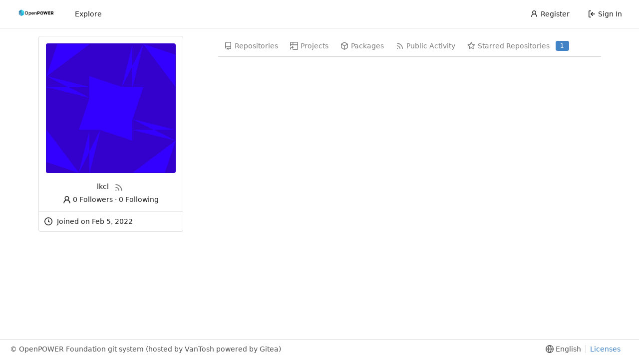

--- FILE ---
content_type: text/html; charset=UTF-8
request_url: https://git.openpowerfoundation.org/lkcl?tab=following
body_size: 4465
content:
<!DOCTYPE html>
<html lang="en-US" class="theme-openpowerfoundation">
<head>
	<meta charset="utf-8">
	<meta name="viewport" content="width=device-width, initial-scale=1">
	<title>lkcl - OpenPOWER Foundation Git System</title>
	<link rel="manifest" href="[data-uri]">
	<meta name="theme-color" content="#6cc644">
	<meta name="default-theme" content="openpowerfoundation">
	<meta name="author" content="OpenPOWER Foundation Git System">
	<meta name="description" content="OpenPOWER Foundation Git System (powered by gitea) - git.openpower.foundation">
	<meta name="keywords" content="openpower,openpowerfoundation,opf,opensource,git,go,gitea,self-hosted">
	<meta name="referrer" content="no-referrer">


	<link rel="alternate" type="application/atom+xml" title="" href="/lkcl.atom">
	<link rel="alternate" type="application/rss+xml" title="" href="/lkcl.rss">

	<link rel="icon" href="/assets/img/openpower-small-logo.png" type="image/png">
	<link rel="alternate icon" href="/assets/img/openpower-small-logo.png" type="image/png">
	<link rel="stylesheet" href="/assets/css/index.css?v=1.19.3">
	
<script>
	window.addEventListener('error', function(e) {window._globalHandlerErrors=window._globalHandlerErrors||[]; window._globalHandlerErrors.push(e);});
	window.config = {
		appUrl: 'https:\/\/git.openpower.foundation\/',
		appSubUrl: '',
		assetVersionEncoded: encodeURIComponent('1.19.3'), 
		assetUrlPrefix: '\/assets',
		runModeIsProd:  true ,
		customEmojis: {"codeberg":":codeberg:","git":":git:","gitea":":gitea:","github":":github:","gitlab":":gitlab:","gogs":":gogs:"},
		useServiceWorker:  true ,
		csrfToken: 'nsfKLybGAKXGq8iqZFDy_XUYhZ46MTc2OTA2ODM1MTU5NzIyODY4NQ',
		pageData: {},
		requireTribute:  null ,
		notificationSettings: {"EventSourceUpdateTime":10000,"MaxTimeout":60000,"MinTimeout":10000,"TimeoutStep":10000}, 
		enableTimeTracking:  true ,
		
		mermaidMaxSourceCharacters:  5000 ,
		
		i18n: {
			copy_success: 'Copied!',
			copy_error: 'Copy failed',
			error_occurred: 'An error occurred',
			network_error: 'Network error',
		},
	};
	
	window.config.pageData = window.config.pageData || {};
</script>
<script src="/assets/js/webcomponents.js?v=1.19.3"></script>

	<noscript>
		<style>
			.dropdown:hover > .menu { display: block; }
			.ui.secondary.menu .dropdown.item > .menu { margin-top: 0; }
		</style>
	</noscript>

	<meta property="og:title" content="lkcl">
	<meta property="og:type" content="profile">
	<meta property="og:image" content="https://git.openpower.foundation/avatars/8eb29ac2ca4f4a595ebaed91e1a7136e">
	<meta property="og:url" content="https://git.openpower.foundation/lkcl">
	

<meta property="og:site_name" content="OpenPOWER Foundation Git System">

	<link rel="stylesheet" href="/assets/css/theme-openpowerfoundation.css?v=1.19.3">


</head>
<body>
	

	<div class="full height">
		<noscript>This website works better with JavaScript.</noscript>

		

		
			<div class="ui top secondary stackable main menu following bar light no-vertical-tabs">
				<nav class="ui container" id="navbar" aria-label="Navigation Bar">
	
	
	<div class="item brand gt-sb">
		<a href="/" aria-label="Home">
			<img width="90" height="30" src="/assets/img/openpower-logo.png" alt="Logo" aria-hidden="true">
		</a>
		<div class="gt-df gt-ac">
			
			<button class="ui icon button mobile-only" id="navbar-expand-toggle">
				<svg viewBox="0 0 16 16" class="svg octicon-three-bars" width="16" height="16" aria-hidden="true"><path d="M1 2.75A.75.75 0 0 1 1.75 2h12.5a.75.75 0 0 1 0 1.5H1.75A.75.75 0 0 1 1 2.75Zm0 5A.75.75 0 0 1 1.75 7h12.5a.75.75 0 0 1 0 1.5H1.75A.75.75 0 0 1 1 7.75ZM1.75 12h12.5a.75.75 0 0 1 0 1.5H1.75a.75.75 0 0 1 0-1.5Z"/></svg>
			</button>
		</div>
	</div>

	
		<a class="item " href="/explore/repos">Explore</a>
	

	

	


	
		<div class="right stackable menu">
			
				<a class="item" href="/user/sign_up">
					<svg viewBox="0 0 16 16" class="svg octicon-person" width="16" height="16" aria-hidden="true"><path d="M10.561 8.073a6.005 6.005 0 0 1 3.432 5.142.75.75 0 1 1-1.498.07 4.5 4.5 0 0 0-8.99 0 .75.75 0 0 1-1.498-.07 6.004 6.004 0 0 1 3.431-5.142 3.999 3.999 0 1 1 5.123 0ZM10.5 5a2.5 2.5 0 1 0-5 0 2.5 2.5 0 0 0 5 0Z"/></svg> Register
				</a>
			
			<a class="item" rel="nofollow" href="/user/login?redirect_to=%2flkcl%3ftab%3dfollowing">
				<svg viewBox="0 0 16 16" class="svg octicon-sign-in" width="16" height="16" aria-hidden="true"><path d="M2 2.75C2 1.784 2.784 1 3.75 1h2.5a.75.75 0 0 1 0 1.5h-2.5a.25.25 0 0 0-.25.25v10.5c0 .138.112.25.25.25h2.5a.75.75 0 0 1 0 1.5h-2.5A1.75 1.75 0 0 1 2 13.25Zm6.56 4.5h5.69a.75.75 0 0 1 0 1.5H8.56l1.97 1.97a.749.749 0 0 1-.326 1.275.749.749 0 0 1-.734-.215L6.22 8.53a.75.75 0 0 1 0-1.06l3.25-3.25a.749.749 0 0 1 1.275.326.749.749 0 0 1-.215.734Z"/></svg> Sign In
			</a>
		</div>
	
</nav>

			</div>
		



<div role="main" aria-label="lkcl" class="page-content user profile">
	<div class="ui container">
		<div class="ui stackable grid">
			<div class="ui five wide column">
				<div class="ui card">
					<div id="profile-avatar" class="content gt-df"/>
					
						<span class="image">
							<img class="ui avatar gt-vm" src="/avatars/8eb29ac2ca4f4a595ebaed91e1a7136e?size=870" title="lkcl" width="290" height="290"/>
						</span>
					
					</div>
					<div class="content gt-word-break profile-avatar-name">
						
						<span class="username text center">lkcl</span>
						
							<a href="/lkcl.rss"><i class="ui grey icon tooltip gt-ml-3" data-content="RSS Feed" data-position="bottom center"><svg viewBox="0 0 16 16" class="svg octicon-rss" width="18" height="18" aria-hidden="true"><path d="M2.002 2.725a.75.75 0 0 1 .797-.699C8.79 2.42 13.58 7.21 13.974 13.201a.75.75 0 0 1-1.497.098 10.502 10.502 0 0 0-9.776-9.776.747.747 0 0 1-.7-.798ZM2.84 7.05h-.002a7.002 7.002 0 0 1 6.113 6.111.75.75 0 0 1-1.49.178 5.503 5.503 0 0 0-4.8-4.8.75.75 0 0 1 .179-1.489ZM2 13a1 1 0 1 1 2 0 1 1 0 0 1-2 0Z"/></svg></i></a>
						
						<div class="gt-mt-3">
							<a class="muted" href="/lkcl?tab=followers"><svg viewBox="0 0 16 16" class="gt-mr-2 svg octicon-person" width="18" height="18" aria-hidden="true"><path d="M10.561 8.073a6.005 6.005 0 0 1 3.432 5.142.75.75 0 1 1-1.498.07 4.5 4.5 0 0 0-8.99 0 .75.75 0 0 1-1.498-.07 6.004 6.004 0 0 1 3.431-5.142 3.999 3.999 0 1 1 5.123 0ZM10.5 5a2.5 2.5 0 1 0-5 0 2.5 2.5 0 0 0 5 0Z"/></svg>0 Followers</a> · <a class="muted" href="/lkcl?tab=following">0 Following</a>
						</div>
					</div>
					<div class="extra content gt-word-break">
						<ul>
							
							
							
							
							
							<li><svg viewBox="0 0 16 16" class="svg octicon-clock" width="16" height="16" aria-hidden="true"><path d="M8 0a8 8 0 1 1 0 16A8 8 0 0 1 8 0ZM1.5 8a6.5 6.5 0 1 0 13 0 6.5 6.5 0 0 0-13 0Zm7-3.25v2.992l2.028.812a.75.75 0 0 1-.557 1.392l-2.5-1A.751.751 0 0 1 7 8.25v-3.5a.75.75 0 0 1 1.5 0Z"/></svg> Joined on <time data-format="short-date" datetime="Sat, 05 Feb 2022 17:14:48 &#43;0100">Feb 05, 2022</time></li>
							
							
							
						</ul>
					</div>
				</div>
			</div>
			<div class="ui eleven wide column">
				<div class="ui secondary stackable pointing tight menu">
					<a class='item' href="/lkcl">
						<svg viewBox="0 0 16 16" class="svg octicon-repo" width="16" height="16" aria-hidden="true"><path d="M2 2.5A2.5 2.5 0 0 1 4.5 0h8.75a.75.75 0 0 1 .75.75v12.5a.75.75 0 0 1-.75.75h-2.5a.75.75 0 0 1 0-1.5h1.75v-2h-8a1 1 0 0 0-.714 1.7.75.75 0 1 1-1.072 1.05A2.495 2.495 0 0 1 2 11.5Zm10.5-1h-8a1 1 0 0 0-1 1v6.708A2.486 2.486 0 0 1 4.5 9h8ZM5 12.25a.25.25 0 0 1 .25-.25h3.5a.25.25 0 0 1 .25.25v3.25a.25.25 0 0 1-.4.2l-1.45-1.087a.249.249 0 0 0-.3 0L5.4 15.7a.25.25 0 0 1-.4-.2Z"/></svg> Repositories
					</a>
					<a href="/lkcl/-/projects" class="item">
						<svg viewBox="0 0 16 16" class="svg octicon-project-symlink" width="16" height="16" aria-hidden="true"><path d="M0 1.75C0 .784.784 0 1.75 0h12.5C15.216 0 16 .784 16 1.75v12.5A1.75 1.75 0 0 1 14.25 16h-8.5a.75.75 0 0 1 0-1.5h8.5a.25.25 0 0 0 .25-.25V6.5h-13v1.75a.75.75 0 0 1-1.5 0ZM6.5 5h8V1.75a.25.25 0 0 0-.25-.25H6.5Zm-5 0H5V1.5H1.75a.25.25 0 0 0-.25.25Z"/><path d="M1.5 13.737a2.25 2.25 0 0 1 2.262-2.25L4 11.49v1.938c0 .218.26.331.42.183l2.883-2.677a.25.25 0 0 0 0-.366L4.42 7.89a.25.25 0 0 0-.42.183V9.99l-.23-.001A3.75 3.75 0 0 0 0 13.738v1.012a.75.75 0 0 0 1.5 0v-1.013Z"/></svg> Projects
					</a>
					
					<a class='item' href="/lkcl/-/packages">
						<svg viewBox="0 0 16 16" class="svg octicon-package" width="16" height="16" aria-hidden="true"><path d="m8.878.392 5.25 3.045c.54.314.872.89.872 1.514v6.098a1.75 1.75 0 0 1-.872 1.514l-5.25 3.045a1.75 1.75 0 0 1-1.756 0l-5.25-3.045A1.75 1.75 0 0 1 1 11.049V4.951c0-.624.332-1.201.872-1.514L7.122.392a1.75 1.75 0 0 1 1.756 0ZM7.875 1.69l-4.63 2.685L8 7.133l4.755-2.758-4.63-2.685a.248.248 0 0 0-.25 0ZM2.5 5.677v5.372c0 .09.047.171.125.216l4.625 2.683V8.432Zm6.25 8.271 4.625-2.683a.25.25 0 0 0 .125-.216V5.677L8.75 8.432Z"/></svg> Packages
					</a>
					
					
					<a class='item' href="/lkcl?tab=activity">
						<svg viewBox="0 0 16 16" class="svg octicon-rss" width="16" height="16" aria-hidden="true"><path d="M2.002 2.725a.75.75 0 0 1 .797-.699C8.79 2.42 13.58 7.21 13.974 13.201a.75.75 0 0 1-1.497.098 10.502 10.502 0 0 0-9.776-9.776.747.747 0 0 1-.7-.798ZM2.84 7.05h-.002a7.002 7.002 0 0 1 6.113 6.111.75.75 0 0 1-1.49.178 5.503 5.503 0 0 0-4.8-4.8.75.75 0 0 1 .179-1.489ZM2 13a1 1 0 1 1 2 0 1 1 0 0 1-2 0Z"/></svg> Public Activity
					</a>
					
						<a class='item' href="/lkcl?tab=stars">
							<svg viewBox="0 0 16 16" class="svg octicon-star" width="16" height="16" aria-hidden="true"><path d="M8 .25a.75.75 0 0 1 .673.418l1.882 3.815 4.21.612a.75.75 0 0 1 .416 1.279l-3.046 2.97.719 4.192a.751.751 0 0 1-1.088.791L8 12.347l-3.766 1.98a.75.75 0 0 1-1.088-.79l.72-4.194L.818 6.374a.75.75 0 0 1 .416-1.28l4.21-.611L7.327.668A.75.75 0 0 1 8 .25Zm0 2.445L6.615 5.5a.75.75 0 0 1-.564.41l-3.097.45 2.24 2.184a.75.75 0 0 1 .216.664l-.528 3.084 2.769-1.456a.75.75 0 0 1 .698 0l2.77 1.456-.53-3.084a.75.75 0 0 1 .216-.664l2.24-2.183-3.096-.45a.75.75 0 0 1-.564-.41L8 2.694Z"/></svg> Starred Repositories
							
								<div class="ui primary label">1</div>
							
						</a>
					
				</div>

				
					<div class="ui container user-cards">
	
	<ul class="list">
		
	</ul>

	

	


</div>

				
			</div>
		</div>
	</div>
</div>


	

	</div>

	

	<footer role="group" aria-label="Footer">
	<div class="ui left" role="contentinfo" aria-label="About Software">
		© OpenPOWER Foundation git system (hosted by VanTosh powered by Gitea)
	</div>
	<div class="ui right links" role="group" aria-label="Links">
		<div class="ui language bottom floating slide up dropdown link item">
			<svg viewBox="0 0 16 16" class="svg octicon-globe" width="16" height="16" aria-hidden="true"><path d="M8 0a8 8 0 1 1 0 16A8 8 0 0 1 8 0ZM5.78 8.75a9.64 9.64 0 0 0 1.363 4.177c.255.426.542.832.857 1.215.245-.296.551-.705.857-1.215A9.64 9.64 0 0 0 10.22 8.75Zm4.44-1.5a9.64 9.64 0 0 0-1.363-4.177c-.307-.51-.612-.919-.857-1.215a9.927 9.927 0 0 0-.857 1.215A9.64 9.64 0 0 0 5.78 7.25Zm-5.944 1.5H1.543a6.507 6.507 0 0 0 4.666 5.5c-.123-.181-.24-.365-.352-.552-.715-1.192-1.437-2.874-1.581-4.948Zm-2.733-1.5h2.733c.144-2.074.866-3.756 1.58-4.948.12-.197.237-.381.353-.552a6.507 6.507 0 0 0-4.666 5.5Zm10.181 1.5c-.144 2.074-.866 3.756-1.58 4.948-.12.197-.237.381-.353.552a6.507 6.507 0 0 0 4.666-5.5Zm2.733-1.5a6.507 6.507 0 0 0-4.666-5.5c.123.181.24.365.353.552.714 1.192 1.436 2.874 1.58 4.948Z"/></svg>
			<span>English</span>
			<div class="menu language-menu">
				
					<a lang="en-US" data-url="/?lang=en-US" class="item active selected">English</a>
				
			</div>
		</div>
		<a href="/assets/js/licenses.txt">Licenses</a>
		
	</div>
</footer>




	<script src="/assets/js/index.js?v=1.19.3" type="text/javascript" onerror="alert('Failed to load asset files from ' + this.src + '. Please make sure the asset files can be accessed.')"></script>

<script type="text/javascript">
var _paq = window._paq || [];
        _paq.push(["setDocumentTitle", document.domain + "/" + document.title]);
        _paq.push(['setDoNotTrack', false]);
        _paq.push(['trackPageView']);
        _paq.push(['enableLinkTracking']);
        _paq.push(['enableHeartBeatTimer', 5]);
        _paq.push(['setLinkTrackingTimer', 25]);
        _paq.push(["enableCrossDomainLinking"]);
        _paq.push(['trackAllContentImpressions']);
        _paq.push(['setUserId', '']);
(function() {
        var u="https://stats.vantosh.com/";
        _paq.push(['setTrackerUrl', u+'matomo.php']);
        _paq.push(['setSiteId', '67']);
        var d=document, g=d.createElement('script'), s=d.getElementsByTagName('script')[0];
                g.type='text/javascript';
                g.async=true;
                g.defer=true;
                g.src=u+'matomo.js';
        s.parentNode.insertBefore(g,s);
})();
</script>
<noscript><p>
<img src="https://stats.vantosh.com//matomo.php?idsite=67&amp;rec=1" style="border:0;" alt=""/>
</p></noscript>


</body>
</html>

